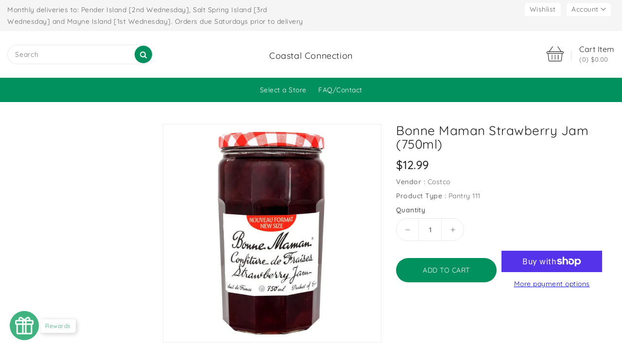

--- FILE ---
content_type: text/javascript; charset=utf-8
request_url: https://coastalconnection.ca/products/bonne-maman-strawberry-jam-750ml.js
body_size: 381
content:
{"id":8011975098580,"title":"Bonne Maman Strawberry Jam (750ml)","handle":"bonne-maman-strawberry-jam-750ml","description":"\u003cp\u003e\u003cspan data-mce-fragment=\"1\"\u003eProduct of France 750 mL Kosher\u003c\/span\u003e\u003c\/p\u003e\n\u003cp\u003eStrawberry Jam\u003c\/p\u003e","published_at":"2023-10-26T13:40:36-07:00","created_at":"2023-10-26T13:40:36-07:00","vendor":"Costco","type":"Pantry 111","tags":[],"price":1299,"price_min":1299,"price_max":1299,"available":true,"price_varies":false,"compare_at_price":null,"compare_at_price_min":0,"compare_at_price_max":0,"compare_at_price_varies":false,"variants":[{"id":44037746098388,"title":"Default Title","option1":"Default Title","option2":null,"option3":null,"sku":null,"requires_shipping":true,"taxable":true,"featured_image":null,"available":true,"name":"Bonne Maman Strawberry Jam (750ml)","public_title":null,"options":["Default Title"],"price":1299,"weight":0,"compare_at_price":null,"inventory_management":"shopify","barcode":null,"requires_selling_plan":false,"selling_plan_allocations":[]}],"images":["\/\/cdn.shopify.com\/s\/files\/1\/0485\/6286\/4285\/files\/large_eba14116-f28c-41f8-ba98-54dc1baa7edf.jpg?v=1735873663","\/\/cdn.shopify.com\/s\/files\/1\/0485\/6286\/4285\/files\/large_557386bd-956e-4490-839b-6ac9a773b1a6.jpg?v=1735873663"],"featured_image":"\/\/cdn.shopify.com\/s\/files\/1\/0485\/6286\/4285\/files\/large_eba14116-f28c-41f8-ba98-54dc1baa7edf.jpg?v=1735873663","options":[{"name":"Title","position":1,"values":["Default Title"]}],"url":"\/products\/bonne-maman-strawberry-jam-750ml","media":[{"alt":null,"id":32240557949140,"position":1,"preview_image":{"aspect_ratio":1.0,"height":600,"width":600,"src":"https:\/\/cdn.shopify.com\/s\/files\/1\/0485\/6286\/4285\/files\/large_eba14116-f28c-41f8-ba98-54dc1baa7edf.jpg?v=1735873663"},"aspect_ratio":1.0,"height":600,"media_type":"image","src":"https:\/\/cdn.shopify.com\/s\/files\/1\/0485\/6286\/4285\/files\/large_eba14116-f28c-41f8-ba98-54dc1baa7edf.jpg?v=1735873663","width":600},{"alt":null,"id":32240557981908,"position":2,"preview_image":{"aspect_ratio":1.0,"height":600,"width":600,"src":"https:\/\/cdn.shopify.com\/s\/files\/1\/0485\/6286\/4285\/files\/large_557386bd-956e-4490-839b-6ac9a773b1a6.jpg?v=1735873663"},"aspect_ratio":1.0,"height":600,"media_type":"image","src":"https:\/\/cdn.shopify.com\/s\/files\/1\/0485\/6286\/4285\/files\/large_557386bd-956e-4490-839b-6ac9a773b1a6.jpg?v=1735873663","width":600}],"requires_selling_plan":false,"selling_plan_groups":[]}